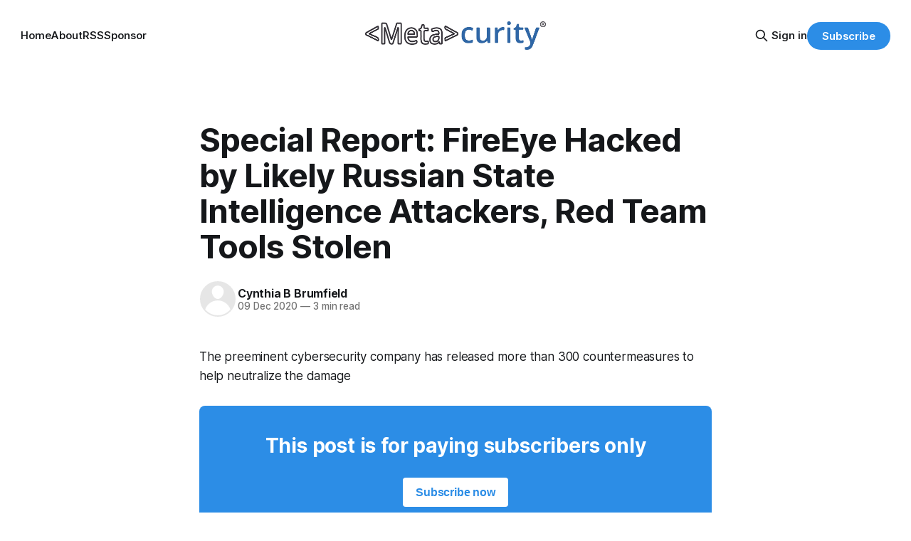

--- FILE ---
content_type: text/html; charset=utf-8
request_url: https://www.metacurity.com/special-report-fireeye-hacked-by/
body_size: 8260
content:
<!DOCTYPE html>
<html lang="en">
<head>

    <title>Special Report: FireEye Hacked by Likely Russian State Intelligence Attackers, Red Team Tools Stolen</title>
    <meta charset="utf-8">
    <meta name="viewport" content="width=device-width, initial-scale=1.0">
    
    <link rel="preload" as="style" href="https://www.metacurity.com/assets/built/screen.css?v=3aad7d1bf2">
    <link rel="preload" as="script" href="https://www.metacurity.com/assets/built/source.js?v=3aad7d1bf2">
    
    <link rel="preload" as="font" type="font/woff2" href="https://www.metacurity.com/assets/fonts/inter-roman.woff2?v=3aad7d1bf2" crossorigin="anonymous">
<style>
    @font-face {
        font-family: "Inter";
        font-style: normal;
        font-weight: 100 900;
        font-display: optional;
        src: url(https://www.metacurity.com/assets/fonts/inter-roman.woff2?v=3aad7d1bf2) format("woff2");
        unicode-range: U+0000-00FF, U+0131, U+0152-0153, U+02BB-02BC, U+02C6, U+02DA, U+02DC, U+0304, U+0308, U+0329, U+2000-206F, U+2074, U+20AC, U+2122, U+2191, U+2193, U+2212, U+2215, U+FEFF, U+FFFD;
    }
</style>

    <link rel="stylesheet" type="text/css" href="https://www.metacurity.com/assets/built/screen.css?v=3aad7d1bf2">

    <style>
        :root {
            --background-color: #ffffff
        }
    </style>

    <script>
        /* The script for calculating the color contrast has been taken from
        https://gomakethings.com/dynamically-changing-the-text-color-based-on-background-color-contrast-with-vanilla-js/ */
        var accentColor = getComputedStyle(document.documentElement).getPropertyValue('--background-color');
        accentColor = accentColor.trim().slice(1);

        if (accentColor.length === 3) {
            accentColor = accentColor[0] + accentColor[0] + accentColor[1] + accentColor[1] + accentColor[2] + accentColor[2];
        }

        var r = parseInt(accentColor.substr(0, 2), 16);
        var g = parseInt(accentColor.substr(2, 2), 16);
        var b = parseInt(accentColor.substr(4, 2), 16);
        var yiq = ((r * 299) + (g * 587) + (b * 114)) / 1000;
        var textColor = (yiq >= 128) ? 'dark' : 'light';

        document.documentElement.className = `has-${textColor}-text`;
    </script>

    <link rel="icon" href="https://www.metacurity.com/content/images/size/w256h256/format/jpeg/2024/06/Mockup2.jpg" type="image/jpeg">
    <link rel="canonical" href="https://www.metacurity.com/special-report-fireeye-hacked-by/">
    <meta name="referrer" content="no-referrer-when-downgrade">
    
    <meta property="og:site_name" content="Metacurity">
    <meta property="og:type" content="article">
    <meta property="og:title" content="Special Report: FireEye Hacked by Likely Russian State Intelligence Attackers, Red Team Tools Stolen">
    <meta property="og:description" content="The preeminent cybersecurity company has released more than 300 countermeasures to help neutralize the damage">
    <meta property="og:url" content="https://www.metacurity.com/special-report-fireeye-hacked-by/">
    <meta property="og:image" content="https://beehiiv-images-production.s3.amazonaws.com/uploads/asset/file/e166b60a-eeca-47b1-8c18-f0f9de7d8df9/e25205fa-0ea2-43e4-ac73-6dcd3626c4f7_4288x2848.jpg?t&#x3D;1706393542">
    <meta property="article:published_time" content="2020-12-09T19:30:17.000Z">
    <meta property="article:modified_time" content="2024-07-08T14:12:55.000Z">
    
    <meta property="article:publisher" content="https://www.facebook.com/ghost">
    <meta name="twitter:card" content="summary_large_image">
    <meta name="twitter:title" content="Special Report: FireEye Hacked by Likely Russian State Intelligence Attackers, Red Team Tools Stolen">
    <meta name="twitter:description" content="The preeminent cybersecurity company has released more than 300 countermeasures to help neutralize the damage">
    <meta name="twitter:url" content="https://www.metacurity.com/special-report-fireeye-hacked-by/">
    <meta name="twitter:image" content="https://beehiiv-images-production.s3.amazonaws.com/uploads/asset/file/e166b60a-eeca-47b1-8c18-f0f9de7d8df9/e25205fa-0ea2-43e4-ac73-6dcd3626c4f7_4288x2848.jpg?t&#x3D;1706393542">
    <meta name="twitter:label1" content="Written by">
    <meta name="twitter:data1" content="Cynthia B Brumfield">
    <meta name="twitter:label2" content="Filed under">
    <meta name="twitter:data2" content="">
    <meta name="twitter:site" content="@ghost">
    <meta property="og:image:width" content="1200">
    <meta property="og:image:height" content="600">
    
    <script type="application/ld+json">
{
    "@context": "https://schema.org",
    "@type": "Article",
    "publisher": {
        "@type": "Organization",
        "name": "Metacurity",
        "url": "https://www.metacurity.com/",
        "logo": {
            "@type": "ImageObject",
            "url": "https://www.metacurity.com/content/images/2024/06/cbrumfi-EPS.jpg"
        }
    },
    "author": {
        "@type": "Person",
        "name": "Cynthia B Brumfield",
        "url": "https://www.metacurity.com/author/cynthia/",
        "sameAs": []
    },
    "headline": "Special Report: FireEye Hacked by Likely Russian State Intelligence Attackers, Red Team Tools Stolen",
    "url": "https://www.metacurity.com/special-report-fireeye-hacked-by/",
    "datePublished": "2020-12-09T19:30:17.000Z",
    "dateModified": "2024-07-08T14:12:55.000Z",
    "image": {
        "@type": "ImageObject",
        "url": "https://beehiiv-images-production.s3.amazonaws.com/uploads/asset/file/e166b60a-eeca-47b1-8c18-f0f9de7d8df9/e25205fa-0ea2-43e4-ac73-6dcd3626c4f7_4288x2848.jpg?t=1706393542",
        "width": 1200,
        "height": 600
    },
    "description": "The preeminent cybersecurity company has released more than 300 countermeasures to help neutralize the damage",
    "mainEntityOfPage": "https://www.metacurity.com/special-report-fireeye-hacked-by/"
}
    </script>

    <meta name="generator" content="Ghost 6.14">
    <link rel="alternate" type="application/rss+xml" title="Metacurity" href="https://www.metacurity.com/rss/">
    <script defer src="https://cdn.jsdelivr.net/ghost/portal@~2.57/umd/portal.min.js" data-i18n="true" data-ghost="https://www.metacurity.com/" data-key="15724fa241286353dad8b1b5d0" data-api="https://metacurity.ghost.io/ghost/api/content/" data-locale="en" crossorigin="anonymous"></script><style id="gh-members-styles">.gh-post-upgrade-cta-content,
.gh-post-upgrade-cta {
    display: flex;
    flex-direction: column;
    align-items: center;
    font-family: -apple-system, BlinkMacSystemFont, 'Segoe UI', Roboto, Oxygen, Ubuntu, Cantarell, 'Open Sans', 'Helvetica Neue', sans-serif;
    text-align: center;
    width: 100%;
    color: #ffffff;
    font-size: 16px;
}

.gh-post-upgrade-cta-content {
    border-radius: 8px;
    padding: 40px 4vw;
}

.gh-post-upgrade-cta h2 {
    color: #ffffff;
    font-size: 28px;
    letter-spacing: -0.2px;
    margin: 0;
    padding: 0;
}

.gh-post-upgrade-cta p {
    margin: 20px 0 0;
    padding: 0;
}

.gh-post-upgrade-cta small {
    font-size: 16px;
    letter-spacing: -0.2px;
}

.gh-post-upgrade-cta a {
    color: #ffffff;
    cursor: pointer;
    font-weight: 500;
    box-shadow: none;
    text-decoration: underline;
}

.gh-post-upgrade-cta a:hover {
    color: #ffffff;
    opacity: 0.8;
    box-shadow: none;
    text-decoration: underline;
}

.gh-post-upgrade-cta a.gh-btn {
    display: block;
    background: #ffffff;
    text-decoration: none;
    margin: 28px 0 0;
    padding: 8px 18px;
    border-radius: 4px;
    font-size: 16px;
    font-weight: 600;
}

.gh-post-upgrade-cta a.gh-btn:hover {
    opacity: 0.92;
}</style><script async src="https://js.stripe.com/v3/"></script>
    <script defer src="https://cdn.jsdelivr.net/ghost/sodo-search@~1.8/umd/sodo-search.min.js" data-key="15724fa241286353dad8b1b5d0" data-styles="https://cdn.jsdelivr.net/ghost/sodo-search@~1.8/umd/main.css" data-sodo-search="https://metacurity.ghost.io/" data-locale="en" crossorigin="anonymous"></script>
    
    <link href="https://www.metacurity.com/webmentions/receive/" rel="webmention">
    <script defer src="/public/cards.min.js?v=3aad7d1bf2"></script>
    <link rel="stylesheet" type="text/css" href="/public/cards.min.css?v=3aad7d1bf2">
    <script defer src="/public/member-attribution.min.js?v=3aad7d1bf2"></script>
    <script defer src="/public/ghost-stats.min.js?v=3aad7d1bf2" data-stringify-payload="false" data-datasource="analytics_events" data-storage="localStorage" data-host="https://www.metacurity.com/.ghost/analytics/api/v1/page_hit"  tb_site_uuid="feca6970-c474-4029-9fd4-35f85e158811" tb_post_uuid="a83ee540-71b5-48f1-ab42-13e667dfbaae" tb_post_type="post" tb_member_uuid="undefined" tb_member_status="undefined"></script><style>:root {--ghost-accent-color: #2c8de6;}</style>
    <!-- Google tag (gtag.js) -->
<script async src="https://www.googletagmanager.com/gtag/js?id=G-WJKLJ5GQZ0"></script>
<script>
  window.dataLayer = window.dataLayer || [];
  function gtag(){dataLayer.push(arguments);}
  gtag('js', new Date());

  gtag('config', 'G-WJKLJ5GQZ0');
</script>

<style>
  /* Hide feature image for posts with this tag */
  .post-template.tag-hash-no-feature-image .gh-article-image {
    display: none;
  }
</style>
<style>
  .alert {
    --color-info: #259eef;
    --color-warning: #e3bc1f;
    --color-danger: #fc365e;
    --color-success: #48c774;
    --color-alert: #666;


    border: 2px solid var(--color-alert);
    border-radius: 5px;
    color: var(--color-alert);
    margin-bottom: 2em;
    margin-top: 1em;
    padding: 1em;
    position: relative;
    width: 100%;
    font-weight: 500;
    font-size: 16px;
  }

  .alert:before {
    align-items: center;
    background-color: var(--color-alert);
    border-radius: 50%;
    color: #fff;
    content: var(--content-alert);
    display: flex;
    font-family: monospace;
    font-weight: 700;
    height: 24px;
    justify-content: center;
    left: -12px;
    line-height: 1;
    position: absolute;
    top: -12px;
    width: 24px;
  }

  .alert:after {
    background-color: var(--color-alert);
    content: "";
    height: 100%;
    left: 0;
    opacity: .1;
    position: absolute;
    right: 0;
    top: 0;
    width: 100%;
    z-index: -1;
  }

  .alert.info {
    --color-alert: var(--color-info);
    --content-alert: var(--content-info);
  }

  .alert.warning {
    --color-alert: var(--color-warning);
    --content-alert: var(--content-warning);
  }

  .alert.danger {
    --color-alert: var(--color-danger);
    --content-alert: var(--content-danger);
  }

  .alert.success {
    --color-alert: var(--color-success);
    --content-alert: var(--content-success);
  }
</style>

<style>
  .ad-banner {
    box-sizing: border-box;
    margin: 1.25rem 0;
    padding: 12px 16px;
    border-radius: 8px;
    background: #0b1220; 
    border: 1px solid #0b74ff;
    color: #fff !important;             /* white text */
    font-weight: 700 !important;        /* bold text */
    text-align: center;                  /* center text */
    display: block;                      /* avoid flex overrides from theme */
  }

  .ad-banner__btn-container {
    width: 100%;
    text-align: center;
    margin-top: 10px;
  }

  .ad-banner__btn {
    padding: 8px 12px;
    border-radius: 6px;
    text-decoration: none;
    background: #0b74ff;
    color: #fff !important;             /* force white text */
    font-weight: 700 !important;        /* force bold */
    font-size: 14px;
    display: inline-block;
  }

  .ad-banner__btn:hover {
    background: #095acc;
  }
</style>

</head>
<body class="post-template tag-hash-beehiiv tag-hash-beehiiv-visibility-all-premium-subscribers tag-hash-import-2024-06-25-16-37 tag-hash-import-2024-06-25-10-53 tag-hash-no-feature-image has-sans-title has-sans-body">

<div class="gh-viewport">
    
    <header id="gh-navigation" class="gh-navigation is-middle-logo gh-outer">
    <div class="gh-navigation-inner gh-inner">

        <div class="gh-navigation-brand">
            <a class="gh-navigation-logo is-title" href="https://www.metacurity.com">
                    <img src="https://www.metacurity.com/content/images/2024/06/cbrumfi-EPS.jpg" alt="Metacurity">
            </a>
            <button class="gh-search gh-icon-button" aria-label="Search this site" data-ghost-search>
    <svg xmlns="http://www.w3.org/2000/svg" fill="none" viewBox="0 0 24 24" stroke="currentColor" stroke-width="2" width="20" height="20"><path stroke-linecap="round" stroke-linejoin="round" d="M21 21l-6-6m2-5a7 7 0 11-14 0 7 7 0 0114 0z"></path></svg></button>            <button class="gh-burger gh-icon-button" aria-label="Menu">
                <svg xmlns="http://www.w3.org/2000/svg" width="24" height="24" fill="currentColor" viewBox="0 0 256 256"><path d="M224,128a8,8,0,0,1-8,8H40a8,8,0,0,1,0-16H216A8,8,0,0,1,224,128ZM40,72H216a8,8,0,0,0,0-16H40a8,8,0,0,0,0,16ZM216,184H40a8,8,0,0,0,0,16H216a8,8,0,0,0,0-16Z"></path></svg>                <svg xmlns="http://www.w3.org/2000/svg" width="24" height="24" fill="currentColor" viewBox="0 0 256 256"><path d="M205.66,194.34a8,8,0,0,1-11.32,11.32L128,139.31,61.66,205.66a8,8,0,0,1-11.32-11.32L116.69,128,50.34,61.66A8,8,0,0,1,61.66,50.34L128,116.69l66.34-66.35a8,8,0,0,1,11.32,11.32L139.31,128Z"></path></svg>            </button>
        </div>

        <nav class="gh-navigation-menu">
            <ul class="nav">
    <li class="nav-home"><a href="https://www.metacurity.com/">Home</a></li>
    <li class="nav-about"><a href="https://www.metacurity.com/about/">About</a></li>
    <li class="nav-rss"><a href="https://www.metacurity.com/rss/">RSS</a></li>
    <li class="nav-sponsor"><a href="https://www.metacurity.com/reach-an-engaged-targeted-cybersecurity-audience-by-sponsoring-metacurity/">Sponsor</a></li>
</ul>

        </nav>

        <div class="gh-navigation-actions">
                <button class="gh-search gh-icon-button" aria-label="Search this site" data-ghost-search>
    <svg xmlns="http://www.w3.org/2000/svg" fill="none" viewBox="0 0 24 24" stroke="currentColor" stroke-width="2" width="20" height="20"><path stroke-linecap="round" stroke-linejoin="round" d="M21 21l-6-6m2-5a7 7 0 11-14 0 7 7 0 0114 0z"></path></svg></button>                <div class="gh-navigation-members">
                            <a href="#/portal/signin" data-portal="signin">Sign in</a>
                                <a class="gh-button" href="#/portal/signup" data-portal="signup">Subscribe</a>
                </div>
        </div>

    </div>
</header>

    

<main class="gh-main">

    <article class="gh-article post tag-hash-beehiiv tag-hash-beehiiv-visibility-all-premium-subscribers tag-hash-import-2024-06-25-16-37 tag-hash-import-2024-06-25-10-53 tag-hash-no-feature-image">

        <header class="gh-article-header gh-canvas">

            <h1 class="gh-article-title is-title">Special Report: FireEye Hacked by Likely Russian State Intelligence Attackers, Red Team Tools Stolen</h1>

            <div class="gh-article-meta">
                <div class="gh-article-author-image instapaper_ignore">
                            <a href="/author/cynthia/"><svg viewBox="0 0 24 24" xmlns="http://www.w3.org/2000/svg"><g fill="none" fill-rule="evenodd"><path d="M3.513 18.998C4.749 15.504 8.082 13 12 13s7.251 2.504 8.487 5.998C18.47 21.442 15.417 23 12 23s-6.47-1.558-8.487-4.002zM12 12c2.21 0 4-2.79 4-5s-1.79-4-4-4-4 1.79-4 4 1.79 5 4 5z" fill="#FFF"/></g></svg>
</a>
                </div>
                <div class="gh-article-meta-wrapper">
                    <h4 class="gh-article-author-name"><a href="/author/cynthia/">Cynthia B Brumfield</a></h4>
                    <div class="gh-article-meta-content">
                        <time class="gh-article-meta-date" datetime="2020-12-09">09 Dec 2020</time>
                            <span class="gh-article-meta-length"><span class="bull">—</span> 3 min read</span>
                    </div>
                </div>
            </div>

                <figure class="gh-article-image">
        <img
            srcset="https://beehiiv-images-production.s3.amazonaws.com/uploads/asset/file/e166b60a-eeca-47b1-8c18-f0f9de7d8df9/e25205fa-0ea2-43e4-ac73-6dcd3626c4f7_4288x2848.jpg?t&#x3D;1706393542 320w,
                    https://beehiiv-images-production.s3.amazonaws.com/uploads/asset/file/e166b60a-eeca-47b1-8c18-f0f9de7d8df9/e25205fa-0ea2-43e4-ac73-6dcd3626c4f7_4288x2848.jpg?t&#x3D;1706393542 600w,
                    https://beehiiv-images-production.s3.amazonaws.com/uploads/asset/file/e166b60a-eeca-47b1-8c18-f0f9de7d8df9/e25205fa-0ea2-43e4-ac73-6dcd3626c4f7_4288x2848.jpg?t&#x3D;1706393542 960w,
                    https://beehiiv-images-production.s3.amazonaws.com/uploads/asset/file/e166b60a-eeca-47b1-8c18-f0f9de7d8df9/e25205fa-0ea2-43e4-ac73-6dcd3626c4f7_4288x2848.jpg?t&#x3D;1706393542 1200w,
                    https://beehiiv-images-production.s3.amazonaws.com/uploads/asset/file/e166b60a-eeca-47b1-8c18-f0f9de7d8df9/e25205fa-0ea2-43e4-ac73-6dcd3626c4f7_4288x2848.jpg?t&#x3D;1706393542 2000w"
            sizes="(max-width: 1200px) 100vw, 1120px"
            src="https://beehiiv-images-production.s3.amazonaws.com/uploads/asset/file/e166b60a-eeca-47b1-8c18-f0f9de7d8df9/e25205fa-0ea2-43e4-ac73-6dcd3626c4f7_4288x2848.jpg?t&#x3D;1706393542"
            alt="Special Report: FireEye Hacked by Likely Russian State Intelligence Attackers, Red Team Tools Stolen"
        >
    </figure>

        </header>

        <section class="gh-content gh-canvas is-body">
            <p>The preeminent cybersecurity company has released more than 300 countermeasures to help neutralize the damage</p>
<aside class="gh-post-upgrade-cta">
    <div class="gh-post-upgrade-cta-content" style="background-color: #2c8de6">
            <h2>This post is for paying subscribers only</h2>
            <a class="gh-btn" data-portal="signup" href="#/portal/signup" style="color:#2c8de6">Subscribe now</a>
            <p><small>Already have an account? <a data-portal="signin" href="#/portal/signin">Sign in</a></small></p>
    </div>
</aside>

        </section>

    </article>


</main>


            <section class="gh-container is-grid gh-outer">
                <div class="gh-container-inner gh-inner">
                    <h2 class="gh-container-title">Read more</h2>
                    <div class="gh-feed">
                            <article class="gh-card post">
    <a class="gh-card-link" href="/the-interim-head-of-cisa-uploaded-sensitive-documents-to-chatgpt/">
            <figure class="gh-card-image">
                <img
                    srcset="/content/images/size/w160/format/webp/2026/01/Cybersecurity_and_Infrastructure_Security_Agency_flag.svg.png 160w,
                            /content/images/size/w320/format/webp/2026/01/Cybersecurity_and_Infrastructure_Security_Agency_flag.svg.png 320w,
                            /content/images/size/w600/format/webp/2026/01/Cybersecurity_and_Infrastructure_Security_Agency_flag.svg.png 600w,
                            /content/images/size/w960/format/webp/2026/01/Cybersecurity_and_Infrastructure_Security_Agency_flag.svg.png 960w,
                            /content/images/size/w1200/format/webp/2026/01/Cybersecurity_and_Infrastructure_Security_Agency_flag.svg.png 1200w,
                            /content/images/size/w2000/format/webp/2026/01/Cybersecurity_and_Infrastructure_Security_Agency_flag.svg.png 2000w"
                    sizes="320px"
                    src="/content/images/size/w600/2026/01/Cybersecurity_and_Infrastructure_Security_Agency_flag.svg.png"
                    alt="The interim head of CISA uploaded sensitive documents to ChatGPT"
                    loading="lazy"
                >
            </figure>
        <div class="gh-card-wrapper">
            <h3 class="gh-card-title is-title">The interim head of CISA uploaded sensitive documents to ChatGPT</h3>
                <p class="gh-card-excerpt is-body">Koreans to be notified of possible data breaches, Operations at Russian security systems outfit were disrupted by a cyberattack, EU-India security deal omits hackers-for-hire, Threat actors exploit a high-severity vulnerability in WinRAR, Mustang Panda can steal login data from browsers, much more</p>
            <footer class="gh-card-meta">
<!--
             -->
                    <span class="gh-card-author">By Cynthia B Brumfield</span>
                    <time class="gh-card-date" datetime="2026-01-28">28 Jan 2026</time>
                <!--
         --></footer>
        </div>
    </a>
</article>
                            <article class="gh-card post">
    <a class="gh-card-link" href="/treasury-cancels-booz-allen-contracts-ostensibly-over-inadequate-data-security/">
            <figure class="gh-card-image">
                <img
                    srcset="/content/images/size/w160/format/webp/2026/01/Department_of_Treasury_Seal_-2895964373-.jpg 160w,
                            /content/images/size/w320/format/webp/2026/01/Department_of_Treasury_Seal_-2895964373-.jpg 320w,
                            /content/images/size/w600/format/webp/2026/01/Department_of_Treasury_Seal_-2895964373-.jpg 600w,
                            /content/images/size/w960/format/webp/2026/01/Department_of_Treasury_Seal_-2895964373-.jpg 960w,
                            /content/images/size/w1200/format/webp/2026/01/Department_of_Treasury_Seal_-2895964373-.jpg 1200w,
                            /content/images/size/w2000/format/webp/2026/01/Department_of_Treasury_Seal_-2895964373-.jpg 2000w"
                    sizes="320px"
                    src="/content/images/size/w600/2026/01/Department_of_Treasury_Seal_-2895964373-.jpg"
                    alt="Treasury cancels Booz Allen contracts ostensibly over inadequate data security"
                    loading="lazy"
                >
            </figure>
        <div class="gh-card-wrapper">
            <h3 class="gh-card-title is-title">Treasury cancels Booz Allen contracts ostensibly over inadequate data security</h3>
                <p class="gh-card-excerpt is-body">Salt Typhoon hacked senior UK officials for years, Pegasus spyware victim awarded $4.1m over Pegasus infection, US Marshals are probing alleged theft of $40m in confiscated digital assets, Nike is investigating a potential data breach, UK radically ups number of facial recognition vans, much more</p>
            <footer class="gh-card-meta">
                        <svg xmlns="http://www.w3.org/2000/svg" viewBox="0 0 20 20" height="20" width="20" id="Lock-1--Streamline-Ultimate"><defs></defs><title>lock-1</title><path d="M4.375 8.125h11.25s1.25 0 1.25 1.25v8.75s0 1.25 -1.25 1.25H4.375s-1.25 0 -1.25 -1.25v-8.75s0 -1.25 1.25 -1.25" fill="none" stroke="currentcolor" stroke-linecap="round" stroke-linejoin="round" stroke-width="1.5"></path><path d="M5.625 8.125V5a4.375 4.375 0 0 1 8.75 0v3.125" fill="none" stroke="currentcolor" stroke-linecap="round" stroke-linejoin="round" stroke-width="1.5"></path><path d="m10 12.5 0 2.5" fill="none" stroke="currentcolor" stroke-linecap="round" stroke-linejoin="round" stroke-width="1.5"></path></svg>                <!--
             -->
                    <span class="gh-card-author">By Cynthia B Brumfield</span>
                    <time class="gh-card-date" datetime="2026-01-27">27 Jan 2026</time>
                <!--
         --></footer>
        </div>
    </a>
</article>
                            <article class="gh-card post">
    <a class="gh-card-link" href="/proposed-israeli-cyber-law-calls-for-cyber-incident-reporting-in-real-time/">
            <figure class="gh-card-image">
                <img
                    srcset="https://images.unsplash.com/photo-1521618602568-18d984a3ea32?crop&#x3D;entropy&amp;cs&#x3D;tinysrgb&amp;fit&#x3D;max&amp;fm&#x3D;webp&amp;ixid&#x3D;M3wxMTc3M3wwfDF8c2VhcmNofDF8fEtuZXNzZXR8ZW58MHx8fHwxNzY5NDMxNDQ0fDA&amp;ixlib&#x3D;rb-4.1.0&amp;q&#x3D;80&amp;w&#x3D;160 160w,
                            https://images.unsplash.com/photo-1521618602568-18d984a3ea32?crop&#x3D;entropy&amp;cs&#x3D;tinysrgb&amp;fit&#x3D;max&amp;fm&#x3D;webp&amp;ixid&#x3D;M3wxMTc3M3wwfDF8c2VhcmNofDF8fEtuZXNzZXR8ZW58MHx8fHwxNzY5NDMxNDQ0fDA&amp;ixlib&#x3D;rb-4.1.0&amp;q&#x3D;80&amp;w&#x3D;320 320w,
                            https://images.unsplash.com/photo-1521618602568-18d984a3ea32?crop&#x3D;entropy&amp;cs&#x3D;tinysrgb&amp;fit&#x3D;max&amp;fm&#x3D;webp&amp;ixid&#x3D;M3wxMTc3M3wwfDF8c2VhcmNofDF8fEtuZXNzZXR8ZW58MHx8fHwxNzY5NDMxNDQ0fDA&amp;ixlib&#x3D;rb-4.1.0&amp;q&#x3D;80&amp;w&#x3D;600 600w,
                            https://images.unsplash.com/photo-1521618602568-18d984a3ea32?crop&#x3D;entropy&amp;cs&#x3D;tinysrgb&amp;fit&#x3D;max&amp;fm&#x3D;webp&amp;ixid&#x3D;M3wxMTc3M3wwfDF8c2VhcmNofDF8fEtuZXNzZXR8ZW58MHx8fHwxNzY5NDMxNDQ0fDA&amp;ixlib&#x3D;rb-4.1.0&amp;q&#x3D;80&amp;w&#x3D;960 960w,
                            https://images.unsplash.com/photo-1521618602568-18d984a3ea32?crop&#x3D;entropy&amp;cs&#x3D;tinysrgb&amp;fit&#x3D;max&amp;fm&#x3D;webp&amp;ixid&#x3D;M3wxMTc3M3wwfDF8c2VhcmNofDF8fEtuZXNzZXR8ZW58MHx8fHwxNzY5NDMxNDQ0fDA&amp;ixlib&#x3D;rb-4.1.0&amp;q&#x3D;80&amp;w&#x3D;1200 1200w,
                            https://images.unsplash.com/photo-1521618602568-18d984a3ea32?crop&#x3D;entropy&amp;cs&#x3D;tinysrgb&amp;fit&#x3D;max&amp;fm&#x3D;webp&amp;ixid&#x3D;M3wxMTc3M3wwfDF8c2VhcmNofDF8fEtuZXNzZXR8ZW58MHx8fHwxNzY5NDMxNDQ0fDA&amp;ixlib&#x3D;rb-4.1.0&amp;q&#x3D;80&amp;w&#x3D;2000 2000w"
                    sizes="320px"
                    src="https://images.unsplash.com/photo-1521618602568-18d984a3ea32?crop&#x3D;entropy&amp;cs&#x3D;tinysrgb&amp;fit&#x3D;max&amp;fm&#x3D;jpg&amp;ixid&#x3D;M3wxMTc3M3wwfDF8c2VhcmNofDF8fEtuZXNzZXR8ZW58MHx8fHwxNzY5NDMxNDQ0fDA&amp;ixlib&#x3D;rb-4.1.0&amp;q&#x3D;80&amp;w&#x3D;600"
                    alt="Proposed Israeli cyber law calls for cyber incident reporting in real time"
                    loading="lazy"
                >
            </figure>
        <div class="gh-card-wrapper">
            <h3 class="gh-card-title is-title">Proposed Israeli cyber law calls for cyber incident reporting in real time</h3>
                <p class="gh-card-excerpt is-body">Russia is likely the source of wiper malware that targeted Poland&#x27;s energy sector, Russian national pleads guilty to targeting 50 victims with ransomware, DPRK group Konni is targeting blockchain engineers with malware, Critical flaw in Solana&#x27;s validator client fixed,  much more</p>
            <footer class="gh-card-meta">
                        <svg xmlns="http://www.w3.org/2000/svg" viewBox="0 0 20 20" height="20" width="20" id="Lock-1--Streamline-Ultimate"><defs></defs><title>lock-1</title><path d="M4.375 8.125h11.25s1.25 0 1.25 1.25v8.75s0 1.25 -1.25 1.25H4.375s-1.25 0 -1.25 -1.25v-8.75s0 -1.25 1.25 -1.25" fill="none" stroke="currentcolor" stroke-linecap="round" stroke-linejoin="round" stroke-width="1.5"></path><path d="M5.625 8.125V5a4.375 4.375 0 0 1 8.75 0v3.125" fill="none" stroke="currentcolor" stroke-linecap="round" stroke-linejoin="round" stroke-width="1.5"></path><path d="m10 12.5 0 2.5" fill="none" stroke="currentcolor" stroke-linecap="round" stroke-linejoin="round" stroke-width="1.5"></path></svg>                <!--
             -->
                    <span class="gh-card-author">By Cynthia B Brumfield</span>
                    <time class="gh-card-date" datetime="2026-01-26">26 Jan 2026</time>
                <!--
         --></footer>
        </div>
    </a>
</article>
                            <article class="gh-card post">
    <a class="gh-card-link" href="/best-infosec-related-long-reads-for-the-week-of-1-17-26/">
            <figure class="gh-card-image">
                <img
                    srcset="https://images.unsplash.com/photo-1578776715877-da34ab1d8788?crop&#x3D;entropy&amp;cs&#x3D;tinysrgb&amp;fit&#x3D;max&amp;fm&#x3D;webp&amp;ixid&#x3D;M3wxMTc3M3wwfDF8c2VhcmNofDl8fHJlYWRpbmclMjBpbiUyMHRoZSUyMHNub3d8ZW58MHx8fHwxNzY5MjU2NjM1fDA&amp;ixlib&#x3D;rb-4.1.0&amp;q&#x3D;80&amp;w&#x3D;160 160w,
                            https://images.unsplash.com/photo-1578776715877-da34ab1d8788?crop&#x3D;entropy&amp;cs&#x3D;tinysrgb&amp;fit&#x3D;max&amp;fm&#x3D;webp&amp;ixid&#x3D;M3wxMTc3M3wwfDF8c2VhcmNofDl8fHJlYWRpbmclMjBpbiUyMHRoZSUyMHNub3d8ZW58MHx8fHwxNzY5MjU2NjM1fDA&amp;ixlib&#x3D;rb-4.1.0&amp;q&#x3D;80&amp;w&#x3D;320 320w,
                            https://images.unsplash.com/photo-1578776715877-da34ab1d8788?crop&#x3D;entropy&amp;cs&#x3D;tinysrgb&amp;fit&#x3D;max&amp;fm&#x3D;webp&amp;ixid&#x3D;M3wxMTc3M3wwfDF8c2VhcmNofDl8fHJlYWRpbmclMjBpbiUyMHRoZSUyMHNub3d8ZW58MHx8fHwxNzY5MjU2NjM1fDA&amp;ixlib&#x3D;rb-4.1.0&amp;q&#x3D;80&amp;w&#x3D;600 600w,
                            https://images.unsplash.com/photo-1578776715877-da34ab1d8788?crop&#x3D;entropy&amp;cs&#x3D;tinysrgb&amp;fit&#x3D;max&amp;fm&#x3D;webp&amp;ixid&#x3D;M3wxMTc3M3wwfDF8c2VhcmNofDl8fHJlYWRpbmclMjBpbiUyMHRoZSUyMHNub3d8ZW58MHx8fHwxNzY5MjU2NjM1fDA&amp;ixlib&#x3D;rb-4.1.0&amp;q&#x3D;80&amp;w&#x3D;960 960w,
                            https://images.unsplash.com/photo-1578776715877-da34ab1d8788?crop&#x3D;entropy&amp;cs&#x3D;tinysrgb&amp;fit&#x3D;max&amp;fm&#x3D;webp&amp;ixid&#x3D;M3wxMTc3M3wwfDF8c2VhcmNofDl8fHJlYWRpbmclMjBpbiUyMHRoZSUyMHNub3d8ZW58MHx8fHwxNzY5MjU2NjM1fDA&amp;ixlib&#x3D;rb-4.1.0&amp;q&#x3D;80&amp;w&#x3D;1200 1200w,
                            https://images.unsplash.com/photo-1578776715877-da34ab1d8788?crop&#x3D;entropy&amp;cs&#x3D;tinysrgb&amp;fit&#x3D;max&amp;fm&#x3D;webp&amp;ixid&#x3D;M3wxMTc3M3wwfDF8c2VhcmNofDl8fHJlYWRpbmclMjBpbiUyMHRoZSUyMHNub3d8ZW58MHx8fHwxNzY5MjU2NjM1fDA&amp;ixlib&#x3D;rb-4.1.0&amp;q&#x3D;80&amp;w&#x3D;2000 2000w"
                    sizes="320px"
                    src="https://images.unsplash.com/photo-1578776715877-da34ab1d8788?crop&#x3D;entropy&amp;cs&#x3D;tinysrgb&amp;fit&#x3D;max&amp;fm&#x3D;jpg&amp;ixid&#x3D;M3wxMTc3M3wwfDF8c2VhcmNofDl8fHJlYWRpbmclMjBpbiUyMHRoZSUyMHNub3d8ZW58MHx8fHwxNzY5MjU2NjM1fDA&amp;ixlib&#x3D;rb-4.1.0&amp;q&#x3D;80&amp;w&#x3D;600"
                    alt="Best infosec-related long reads for the week of 1/17/26"
                    loading="lazy"
                >
            </figure>
        <div class="gh-card-wrapper">
            <h3 class="gh-card-title is-title">Best infosec-related long reads for the week of 1/17/26</h3>
                <p class="gh-card-excerpt is-body">The untouchable hacker god who destroyed psychotherapy patients, AI prompt injection is  an unsolvable problem, Deepfakes are messing up Canada&#x27;s justice system, What the hack of Russia&#x27;s Unified Military Registry revealed, The US military needs to accelerate its tests of AI trustworthiness</p>
            <footer class="gh-card-meta">
                        <svg xmlns="http://www.w3.org/2000/svg" viewBox="0 0 20 20" height="20" width="20" id="Lock-1--Streamline-Ultimate"><defs></defs><title>lock-1</title><path d="M4.375 8.125h11.25s1.25 0 1.25 1.25v8.75s0 1.25 -1.25 1.25H4.375s-1.25 0 -1.25 -1.25v-8.75s0 -1.25 1.25 -1.25" fill="none" stroke="currentcolor" stroke-linecap="round" stroke-linejoin="round" stroke-width="1.5"></path><path d="M5.625 8.125V5a4.375 4.375 0 0 1 8.75 0v3.125" fill="none" stroke="currentcolor" stroke-linecap="round" stroke-linejoin="round" stroke-width="1.5"></path><path d="m10 12.5 0 2.5" fill="none" stroke="currentcolor" stroke-linecap="round" stroke-linejoin="round" stroke-width="1.5"></path></svg>                <!--
             -->
                    <span class="gh-card-author">By Cynthia B Brumfield</span>
                    <time class="gh-card-date" datetime="2026-01-24">24 Jan 2026</time>
                <!--
         --></footer>
        </div>
    </a>
</article>
                    </div>
                </div>
            </section>

    
    <footer class="gh-footer gh-outer">
    <div class="gh-footer-inner gh-inner">

        <div class="gh-footer-bar">
            <span class="gh-footer-logo is-title">
                    <img src="https://www.metacurity.com/content/images/2024/06/cbrumfi-EPS.jpg" alt="Metacurity">
            </span>
            <nav class="gh-footer-menu">
                <ul class="nav">
    <li class="nav-sign-up"><a href="#/portal/">Sign up</a></li>
    <li class="nav-privacy-policy"><a href="https://www.metacurity.com/privacy-policy/">Privacy Policy</a></li>
</ul>

            </nav>
            <div class="gh-footer-copyright">
                Powered by <a href="https://ghost.org/" target="_blank" rel="noopener">Ghost</a>
            </div>
        </div>

                <section class="gh-footer-signup">
                    <h2 class="gh-footer-signup-header is-title">
                        Metacurity
                    </h2>
                    <p class="gh-footer-signup-subhead is-body">
                        One-stop destination to end infosec news overload, scanned from thousands of sources
                    </p>
                    <form class="gh-form" data-members-form>
    <input class="gh-form-input" id="footer-email" name="email" type="email" placeholder="jamie@example.com" required data-members-email>
    <button class="gh-button" type="submit" aria-label="Subscribe">
        <span><span>Subscribe</span> <svg xmlns="http://www.w3.org/2000/svg" width="32" height="32" fill="currentColor" viewBox="0 0 256 256"><path d="M224.49,136.49l-72,72a12,12,0,0,1-17-17L187,140H40a12,12,0,0,1,0-24H187L135.51,64.48a12,12,0,0,1,17-17l72,72A12,12,0,0,1,224.49,136.49Z"></path></svg></span>
        <svg xmlns="http://www.w3.org/2000/svg" height="24" width="24" viewBox="0 0 24 24">
    <g stroke-linecap="round" stroke-width="2" fill="currentColor" stroke="none" stroke-linejoin="round" class="nc-icon-wrapper">
        <g class="nc-loop-dots-4-24-icon-o">
            <circle cx="4" cy="12" r="3"></circle>
            <circle cx="12" cy="12" r="3"></circle>
            <circle cx="20" cy="12" r="3"></circle>
        </g>
        <style data-cap="butt">
            .nc-loop-dots-4-24-icon-o{--animation-duration:0.8s}
            .nc-loop-dots-4-24-icon-o *{opacity:.4;transform:scale(.75);animation:nc-loop-dots-4-anim var(--animation-duration) infinite}
            .nc-loop-dots-4-24-icon-o :nth-child(1){transform-origin:4px 12px;animation-delay:-.3s;animation-delay:calc(var(--animation-duration)/-2.666)}
            .nc-loop-dots-4-24-icon-o :nth-child(2){transform-origin:12px 12px;animation-delay:-.15s;animation-delay:calc(var(--animation-duration)/-5.333)}
            .nc-loop-dots-4-24-icon-o :nth-child(3){transform-origin:20px 12px}
            @keyframes nc-loop-dots-4-anim{0%,100%{opacity:.4;transform:scale(.75)}50%{opacity:1;transform:scale(1)}}
        </style>
    </g>
</svg>        <svg class="checkmark" xmlns="http://www.w3.org/2000/svg" viewBox="0 0 52 52">
    <path class="checkmark__check" fill="none" d="M14.1 27.2l7.1 7.2 16.7-16.8"/>
    <style>
        .checkmark {
            width: 40px;
            height: 40px;
            display: block;
            stroke-width: 2.5;
            stroke: currentColor;
            stroke-miterlimit: 10;
        }

        .checkmark__check {
            transform-origin: 50% 50%;
            stroke-dasharray: 48;
            stroke-dashoffset: 48;
            animation: stroke .3s cubic-bezier(0.650, 0.000, 0.450, 1.000) forwards;
        }

        @keyframes stroke {
            100% { stroke-dashoffset: 0; }
        }
    </style>
</svg>    </button>
    <p data-members-error></p>
</form>                </section>

    </div>
</footer>    
</div>

    <div class="pswp" tabindex="-1" role="dialog" aria-hidden="true">
    <div class="pswp__bg"></div>

    <div class="pswp__scroll-wrap">
        <div class="pswp__container">
            <div class="pswp__item"></div>
            <div class="pswp__item"></div>
            <div class="pswp__item"></div>
        </div>

        <div class="pswp__ui pswp__ui--hidden">
            <div class="pswp__top-bar">
                <div class="pswp__counter"></div>

                <button class="pswp__button pswp__button--close" title="Close (Esc)"></button>
                <button class="pswp__button pswp__button--share" title="Share"></button>
                <button class="pswp__button pswp__button--fs" title="Toggle fullscreen"></button>
                <button class="pswp__button pswp__button--zoom" title="Zoom in/out"></button>

                <div class="pswp__preloader">
                    <div class="pswp__preloader__icn">
                        <div class="pswp__preloader__cut">
                            <div class="pswp__preloader__donut"></div>
                        </div>
                    </div>
                </div>
            </div>

            <div class="pswp__share-modal pswp__share-modal--hidden pswp__single-tap">
                <div class="pswp__share-tooltip"></div>
            </div>

            <button class="pswp__button pswp__button--arrow--left" title="Previous (arrow left)"></button>
            <button class="pswp__button pswp__button--arrow--right" title="Next (arrow right)"></button>

            <div class="pswp__caption">
                <div class="pswp__caption__center"></div>
            </div>
        </div>
    </div>
</div>
<script src="https://www.metacurity.com/assets/built/source.js?v=3aad7d1bf2"></script>

<script src="https://cdn.popupsmart.com/bundle.js" data-id="877348" async defer></script>

</body>
</html>
